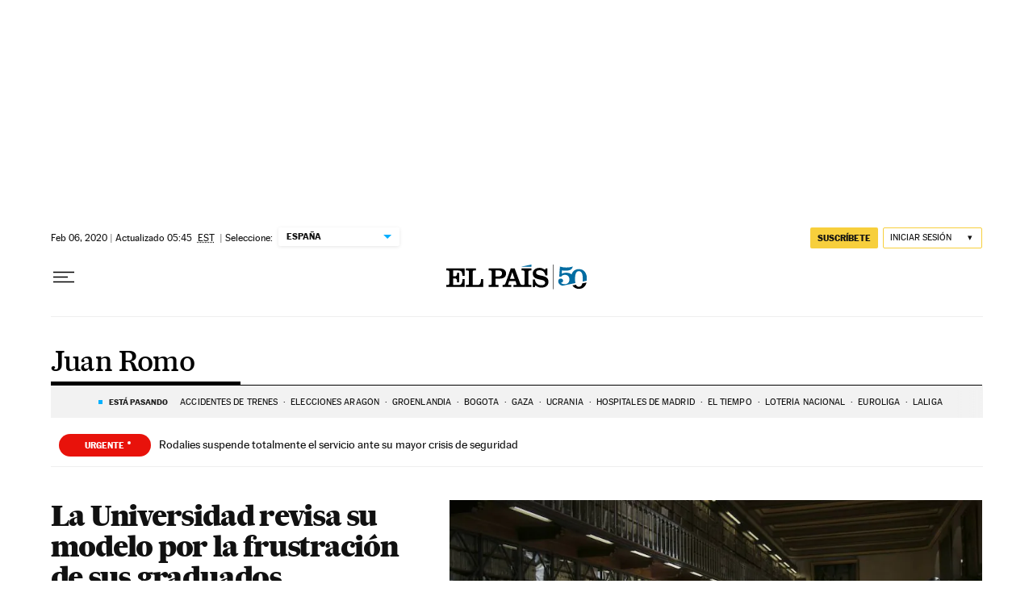

--- FILE ---
content_type: application/javascript; charset=utf-8
request_url: https://fundingchoicesmessages.google.com/f/AGSKWxUDOMXYIWQkscBCinvZJJW1Z0dqk3pM9PddRWQTNjUjjYp1tUSRcvR8GtG5G-D2htlRpgIiXGynUfX65K9JHeD7VF3rlzhjLa58CiEe455c4OeTXBIs4Dd9Hu15XMZBgUEvhaGXcJIqGMlMB24DwgZPrG-t9zBF9Is4nN2-ZTDVMunBjx1xJHf2xJHE/_/AdformVideo_/TWBadbanner._adcom._350_100_/textad?
body_size: -1288
content:
window['80bb9dd2-0573-49fe-bbc7-4c2999bc1452'] = true;

--- FILE ---
content_type: application/javascript; charset=utf-8
request_url: https://fundingchoicesmessages.google.com/f/AGSKWxUFWMR5jUU3rNXvCDZbv2GPG3BPJYw8GO6osi1VbYCVSIONZrrA86SDDcm4PXQ4wG0hGUjkX5F-iEB2tq0o8fQAnbVdAMfx3JvnJwLbNzv2BiW-2htQSbHeOxty7Oa7QmFKqKA=?fccs=W251bGwsbnVsbCxudWxsLG51bGwsbnVsbCxudWxsLFsxNzY5MjU4NzA3LDQzNDAwMDAwMF0sbnVsbCxudWxsLG51bGwsW251bGwsWzcsNl0sbnVsbCxudWxsLG51bGwsbnVsbCxudWxsLG51bGwsbnVsbCxudWxsLG51bGwsMV0sImh0dHBzOi8vZWxwYWlzLmNvbS9ub3RpY2lhcy9qdWFuLXJvbW8tdXJyb3ovIixudWxsLFtbOCwiazYxUEJqbWs2TzAiXSxbOSwiZW4tVVMiXSxbMTYsIlsxLDEsMV0iXSxbMTksIjIiXSxbMTcsIlswXSJdLFsyNCwiIl0sWzI5LCJmYWxzZSJdXV0
body_size: 108
content:
if (typeof __googlefc.fcKernelManager.run === 'function') {"use strict";this.default_ContributorServingResponseClientJs=this.default_ContributorServingResponseClientJs||{};(function(_){var window=this;
try{
var qp=function(a){this.A=_.t(a)};_.u(qp,_.J);var rp=function(a){this.A=_.t(a)};_.u(rp,_.J);rp.prototype.getWhitelistStatus=function(){return _.F(this,2)};var sp=function(a){this.A=_.t(a)};_.u(sp,_.J);var tp=_.ed(sp),up=function(a,b,c){this.B=a;this.j=_.A(b,qp,1);this.l=_.A(b,_.Pk,3);this.F=_.A(b,rp,4);a=this.B.location.hostname;this.D=_.Fg(this.j,2)&&_.O(this.j,2)!==""?_.O(this.j,2):a;a=new _.Qg(_.Qk(this.l));this.C=new _.dh(_.q.document,this.D,a);this.console=null;this.o=new _.mp(this.B,c,a)};
up.prototype.run=function(){if(_.O(this.j,3)){var a=this.C,b=_.O(this.j,3),c=_.fh(a),d=new _.Wg;b=_.hg(d,1,b);c=_.C(c,1,b);_.jh(a,c)}else _.gh(this.C,"FCNEC");_.op(this.o,_.A(this.l,_.De,1),this.l.getDefaultConsentRevocationText(),this.l.getDefaultConsentRevocationCloseText(),this.l.getDefaultConsentRevocationAttestationText(),this.D);_.pp(this.o,_.F(this.F,1),this.F.getWhitelistStatus());var e;a=(e=this.B.googlefc)==null?void 0:e.__executeManualDeployment;a!==void 0&&typeof a==="function"&&_.To(this.o.G,
"manualDeploymentApi")};var vp=function(){};vp.prototype.run=function(a,b,c){var d;return _.v(function(e){d=tp(b);(new up(a,d,c)).run();return e.return({})})};_.Tk(7,new vp);
}catch(e){_._DumpException(e)}
}).call(this,this.default_ContributorServingResponseClientJs);
// Google Inc.

//# sourceURL=/_/mss/boq-content-ads-contributor/_/js/k=boq-content-ads-contributor.ContributorServingResponseClientJs.en_US.k61PBjmk6O0.es5.O/d=1/exm=ad_blocking_detection_executable,kernel_loader,loader_js_executable/ed=1/rs=AJlcJMztj-kAdg6DB63MlSG3pP52LjSptg/m=cookie_refresh_executable
__googlefc.fcKernelManager.run('\x5b\x5b\x5b7,\x22\x5b\x5bnull,\\\x22elpais.com\\\x22,\\\x22AKsRol9jNoSTYUU7gYD04jx9H7AabIdl4ZYqswQGoF7ZiyWDP8sqzsEvkiKEKb3HVgwkLLn-mDQ1uLN8BtIcyQ2u4XGxw1V9GHZ-wF-UXECDRIRVHbEvJaELp3JVpACZVE_wjQWfORwr9v3QZvmEkNwsLvwtFDMBkQ\\\\u003d\\\\u003d\\\x22\x5d,null,\x5b\x5bnull,null,null,\\\x22https:\/\/fundingchoicesmessages.google.com\/f\/AGSKWxW9CukFqNZmjjuvCoEQsvvnZ0iREHxlwdKWoAFqF2pRmSBlihOKd7gD_UYyXDOJ1jQgkCP69U4eTmz2hX5-zzX-VJlyCD-0Xu-Qac9bJl6cjRH01nQgz_8Mjv0dLSI_jvJYRV4\\\\u003d\\\x22\x5d,null,null,\x5bnull,null,null,\\\x22https:\/\/fundingchoicesmessages.google.com\/el\/AGSKWxVMEYCjGqyOwB4pb63Baf5X8IxFTBvwC3GTRwlF2RjpfSPHuquWMx5GO3yFELJgKnSHUaSo_DA0QB9mNhQViofCGXo3vhSPgafCl4LmNv-6qteXAR6QP77dHe8XP86x-FnjF9U\\\\u003d\\\x22\x5d,null,\x5bnull,\x5b7,6\x5d,null,null,null,null,null,null,null,null,null,1\x5d\x5d,\x5b3,1\x5d\x5d\x22\x5d\x5d,\x5bnull,null,null,\x22https:\/\/fundingchoicesmessages.google.com\/f\/AGSKWxV5vmVijbixaM4xWAYTjF-YbeBnVdFHNzE1PY0TAu9n6GwNt_Q40xr4IKagTl-FMR6mbngTk4LWxpnNoVt2cRFHNtpz6ySZNhVzfiV7z2diVYVE-9h0d0rZ1zdx05X1woMrfHY\\u003d\x22\x5d\x5d');}